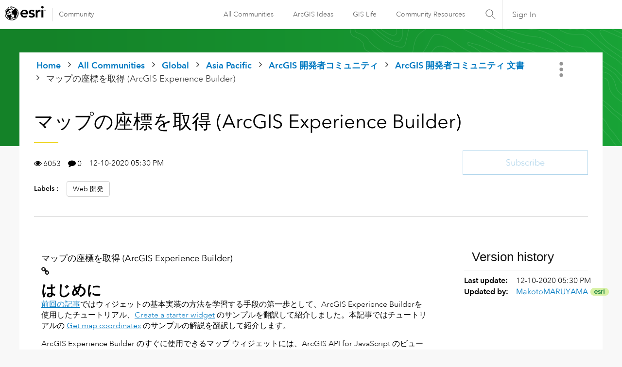

--- FILE ---
content_type: text/html; charset=UTF-8
request_url: https://community.esri.com/t5/arcgis-%E9%96%8B%E7%99%BA%E8%80%85%E3%82%B3%E3%83%9F%E3%83%A5%E3%83%8B%E3%83%86%E3%82%A3-documents/temp/ta-p/1008748/
body_size: 1872
content:
<!DOCTYPE html>
<html lang="en">
<head>
    <meta charset="utf-8">
    <meta name="viewport" content="width=device-width, initial-scale=1">
    <title></title>
    <style>
        body {
            font-family: "Arial";
        }
    </style>
    <script type="text/javascript">
    window.awsWafCookieDomainList = [];
    window.gokuProps = {
"key":"AQIDAHjcYu/GjX+QlghicBgQ/7bFaQZ+m5FKCMDnO+vTbNg96AE+3PIzueJzgNQj9+QMRk5nAAAAfjB8BgkqhkiG9w0BBwagbzBtAgEAMGgGCSqGSIb3DQEHATAeBglghkgBZQMEAS4wEQQMJn6mAT/20mJKwxseAgEQgDuDUDB6mgzM+zHUHJS6wDTPB3Q2ncFvF8q4Hr7xqRmkaxf5g97EpA2B240DyFHO3P+dA7cbgp7Go/jL2Q==",
          "iv":"D549pgB+MgAAC5VN",
          "context":"Kcr1W7QJhnR2n5W93oS30tBwrb8IamSWyr9Zb07nuXie50k79d8nan1nc8wzBpRmVCDQTy4/sDOTR1BPvzG7bxQtphuNwE7SQcaSLAmZnRaucLmPMwieuOR++uk+aWRyOLzpcv2yYMEU6as5u6fc5QPyXYU6oDKvlkqiAvmLoNe9ZhiIzLZ25P/JH8TTobGLR4lyeuAo6f0WaSzpUIX1FmYPpFan83ZeQztZm3KXD6E9zIdyW7tHpUxQRrHkjgYAkJwQ5XkBszj0nOY5zqCmRqlNwtQcNfuD7ChRkxDGEXmIOAsf119ngIMqsYLSe8im+whzYn+EoBlV5tNGFJiv3Au/mXTG0fLLckHlcLeTje9ewKZf40LfCP+wNYN+1Az3OYIU37+TAJQ9HA2TaomGboCoyFxyrCKi"
};
    </script>
    <script src="https://bc0439715fa6.967eb88d.us-east-2.token.awswaf.com/bc0439715fa6/dd69015656bc/4f1470dc65ad/challenge.js"></script>
</head>
<body>
    <div id="challenge-container"></div>
    <script type="text/javascript">
        AwsWafIntegration.saveReferrer();
        AwsWafIntegration.checkForceRefresh().then((forceRefresh) => {
            if (forceRefresh) {
                AwsWafIntegration.forceRefreshToken().then(() => {
                    window.location.reload(true);
                });
            } else {
                AwsWafIntegration.getToken().then(() => {
                    window.location.reload(true);
                });
            }
        });
    </script>
    <noscript>
        <h1>JavaScript is disabled</h1>
        In order to continue, we need to verify that you're not a robot.
        This requires JavaScript. Enable JavaScript and then reload the page.
    </noscript>
</body>
</html>